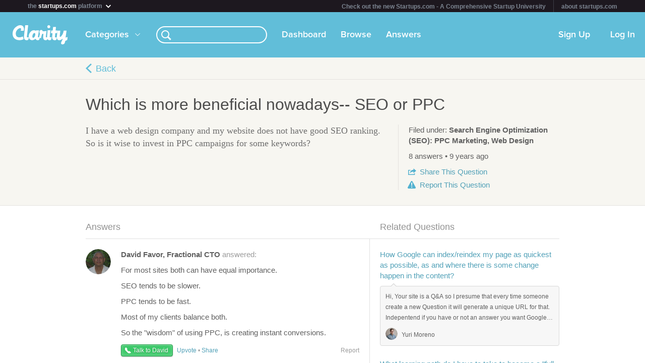

--- FILE ---
content_type: text/html; charset=utf-8
request_url: https://clarity.fm/questions/4852/which-is-more-beneficial-nowadays-seo-or-ppc
body_size: 8883
content:
<!DOCTYPE html>
<html>
<head>

  <script type="text/javascript">
    STRIPE_PUBLIC_KEY = 'pk_live_51NfWr9ANQl7HSjF3h6bbfslLNg9xzzrfDzxaqAG5vOgQFrD0L6CPiOvAADrEI7h0vvyywwYnVQKzZe5Ah1Qke0Qe00ghcuRUcr';
    WEPAY_CLIENT_ID = '137848';
    FRIENDLY_HOST = 'https://clarity.fm';
    AUTHENTICATED = false;
    CLARITY_VERSION = 138;
    FACEBOOK_KEY = '234242646631453';
    LINKEDIN_KEY = 'ji52d4ow5zt5';
    BILLABLE_CALL_LENGTH = 60;
    RAILS_ENV = 'production';
    CLARITY_TOLL_FREE_NUMBER = '1-800-375-4390';

    var CURRENT_MEMBER_EMAIL = '';
    var CURRENT_MEMBER_ID = '';

    !function(){var analytics=window.analytics=window.analytics||[];if(!analytics.initialize)if(analytics.invoked)window.console&&console.error&&console.error("Segment snippet included twice.");else{analytics.invoked=!0;analytics.methods=["trackSubmit","trackClick","trackLink","trackForm","pageview","identify","reset","group","track","ready","alias","debug","page","once","off","on","addSourceMiddleware","addIntegrationMiddleware","setAnonymousId","addDestinationMiddleware"];analytics.factory=function(e){return function(){var t=Array.prototype.slice.call(arguments);t.unshift(e);analytics.push(t);return analytics}};for(var e=0;e<analytics.methods.length;e++){var t=analytics.methods[e];analytics[t]=analytics.factory(t)}analytics.load=function(e,t){var n=document.createElement("script");n.type="text/javascript";n.async=!0;n.src="https://cdn.segment.com/analytics.js/v1/"+e+"/analytics.min.js";var a=document.getElementsByTagName("script")[0];a.parentNode.insertBefore(n,a);analytics._loadOptions=t};analytics.SNIPPET_VERSION="4.1.0";
    analytics.load("0PvTSsG8LJOE2aRtmI95DZK1wHSj5sEV");
    analytics.page(document.title, { path: window.location.pathname, url: window.location.href });
    if (CURRENT_MEMBER_ID && CURRENT_MEMBER_EMAIL) {
      analytics.identify(CURRENT_MEMBER_ID, { email: CURRENT_MEMBER_EMAIL });
    }
    }}();

    (function(history){
      var pushState = history.pushState;
      history.pushState = function(state) {
        if (typeof history.onpushstate == "function") {
            history.onpushstate({state: state});
        }
        setTimeout(function() {
          analytics.page(document.title || window.location.pathname, { path: window.location.pathname, url: window.location.href });
        }, 500);
        return pushState.apply(history, arguments);
      };
    })(window.history);



    var _boost = _boost || [];
    (function(){
        var u=(("https:" == document.location.protocol) ? "https://tracker.boostable.com/" : "http://tracker.boostable.com/");
        _boost.push(['setSiteId', 'BT-67351161-2']);
        _boost.push(['setTrackerUrl', u+'ping']);
        _boost.push(['enableLinkTracking']);
        var d=document, g=d.createElement('script'), s=d.getElementsByTagName('script')[0]; g.type='text/javascript'; g.defer=true; g.async=true; g.src=u+'boost.js';
        s.parentNode.insertBefore(g,s);
    })();


    var _gaq = _gaq || [];
    window.thirdPartyScripts = function() {
      _gaq.push(['_setAccount', 'UA-27194755-1']);
      _gaq.push(['_trackPageview']);

      (function() {
        var ga = document.createElement('script'); ga.type = 'text/javascript'; ga.async = true;
        ga.src = ('https:' == document.location.protocol ? 'https://ssl' : 'http://www') + '.google-analytics.com/ga.js';
        var s = document.getElementsByTagName('script')[0]; s.parentNode.insertBefore(ga, s);
      })();

      $(function() {
        setTimeout(function() {
          $('.flash-notice').slideUp('fast')
        }, 4000)
        $(".impersonate").click(function() {
          for (key in localStorage) { delete localStorage[key]; }
        })
      });

      (function() {
        var _fbq = window._fbq || (window._fbq = []);
        if (!_fbq.loaded) {
          var fbds = document.createElement('script');
          fbds.async = true;
          fbds.src = '//connect.facebook.net/en_US/fbds.js';
          var s = document.getElementsByTagName('script')[0];
          s.parentNode.insertBefore(fbds, s);
          _fbq.loaded = true;
        }
      _fbq.push(['addPixelId', '334120453406188']);
      _fbq.push(['addPixelId', '701836386601971']);
      })();
      window._fbq = window._fbq || [];
      window._fbq.push(['track', 'PixelInitialized', {}]);
    };

  </script>

  <meta charset=utf-8>

  <meta content="authenticity_token" name="csrf-param" />
<meta content="qIHLpGg5zjApmMERqvGZ8dHq8J31O+a9UNkW7P7fVwo=" name="csrf-token" />

  <meta name="format-detection" content="telephone=no" />

    <meta name="viewport" content="initial-scale=1.0, minimum-scale=1.0, maximum-scale=1.0, user-scalable=0"/>
    <meta name="apple-mobile-web-app-capable" content="yes" />
    <meta name="apple-mobile-web-app-status-bar-style" content="black" />
    <meta name="apple-mobile-web-app-title" content="Clarity" />


    <link rel="apple-touch-icon-precomposed" href="/assets/touch-icon-iphone-precomposed.png" />
    <link rel="apple-touch-icon-precomposed" sizes="72x72" href="/assets/touch-icon-ipad-precomposed.png" />
    <link rel="apple-touch-icon-precomposed" sizes="114x114" href="/assets/touch-icon-iphone-retina-precomposed.png" />
    <link rel="apple-touch-icon-precomposed" sizes="144x144" href="/assets/touch-icon-ipad-retina-precomposed.png" />

    <link rel="apple-touch-startup-image" media="(max-device-width: 480px) and not (-webkit-min-device-pixel-ratio: 2)" href="/assets/app/iphone.png" />
    <link rel="apple-touch-startup-image" media="(max-device-width: 480px) and (-webkit-min-device-pixel-ratio: 2)" href="/assets/app/iphone-retina.png" />
    <link rel="apple-touch-startup-image" media="(device-width: 320px) and (device-height: 568px) and (-webkit-device-pixel-ratio: 2)" href="/assets/app/iphone-retina-568h.png" />
    <link rel="apple-touch-startup-image" media="(min-device-width: 768px) and (orientation: portrait)" href="/assets/app/ipad-portrait.png" />
    <link rel="apple-touch-startup-image" media="(min-device-width: 768px) and (orientation: landscape)" href="/assets/app/ipad-landscape.png" />

  <meta name="apple-itunes-app" content="app-id=518385879">
  

<title>Which is more beneficial nowadays-- SEO or PPC - Clarity Answers</title>
<meta name="description" content="I have a web design company and my website does not have good SEO ranking. So is it wise to invest in PPC campaigns for some keywords?" />
<meta name="keywords" content="">

<meta name="default-title" content="Clarity &mdash; On Demand Business Advice">

<meta property="og:title" content="Which is more beneficial nowadays-- SEO or PPC - Clarity Answers"/>
<meta property="og:description" content="I have a web design company and my website does not have good SEO ranking. So is it wise to invest in PPC campaigns for some keywords?" />
<meta property="og:image" content="https://clarity.fm/assets/marketing/clarity-og-image.jpg" />
<meta property="og:site_name" content="Clarity" />
<meta property="og:type" content="website" />
<meta property="og:url" content="https://www.startups.co/answers/4852/which-is-more-beneficial-nowadays-seo-or-ppc" />

<link rel="canonical" href="https://www.startups.co/answers/4852/which-is-more-beneficial-nowadays-seo-or-ppc" />

  <meta name="pubdate" content="20170613" />



  <link href="https://clarityfm-assets-production.s3.amazonaws.com/assets/app-6991c67c5d7d3f8b1cc6971358128cdf.css" media="screen" rel="stylesheet" type="text/css" />

  <!--[if lt IE 9]><link href="https://clarityfm-assets-production.s3.amazonaws.com/assets/app/common/ie8-1c6fd862ee2e2bd8483f7a2443f4cf00.css" media="screen" rel="stylesheet" type="text/css" /><![endif]-->

</head>
<body>
  <div pub-key="pub-7b32c6d2-3fa7-4dfb-981e-6be84bfa9826" sub-key="sub-70d77cd1-5d0a-11e1-a981-830448eddeb7" ssl="on" origin="pubsub.pubnub.com" id="pubnub"></div>

  <div id="fb-root"></div>

  <!--<div style="font-size:14px;line-height:1;padding:6px;text-align:center;position:fixed;top:0;background:#D86049;color:#FFF; width: 100%;font-weight:bold;z-index:999;">-->
<!--  Notice: Clarity is undergoing maintenance. Some features may be temporarily unavailable.-->
<!--</div>-->
<div id="scoPlatformHeader"></div>

  <div id="container" data-headjs-loading="true">
      <div class="burger-menu"></div>

    

    <div class="modal-overlay hidden"></div>
    <div class="modal-dialog hidden"></div>

      <article class="viewport" data-bootstrapped="true">
        <div class="panel">
          <header>
            <h2>Loading...</h2>
          </header>
          <article></article>
          <footer></footer>
        </div>
      </article>
  </div>

  

  




<noscript>
  <h1 class="main smaller">Which is more beneficial nowadays-- SEO or PPC</h1>
  <nav class="simplenav">
  <ul>
    <li>
      <a href="/home">Home</a>
    </li>
    <li>
      &bull;
    </li>
    <li>
      <a href="/search">Search</a>
    </li>
    <li>
      <a href="/topics">Topics</a>
    </li>
    <li>
      <a href="/questions">Answers</a>
    </li>
    <li>
      &bull;
    </li>
    <li>
      <a href="/sign-in">Login</a>
    </li>
    <li>
      <a href="/signup">Signup</a>
    </li>
    <li>
      &bull;
    </li>
    <li>
      <a href="/how-it-works">How It Works</a>
    </li>
    <li>
      <a href="/customers">Customers</a>
    </li>
    <li>
      <a href="/help">Help</a>
    </li>
    <li>
      <a href="http://blog.clarity.fm">Blog</a>
    </li>
  </ul>
</nav>


  <div class="panel-padded">
    <p>I have a web design company and my website does not have good SEO ranking. So is it wise to invest in PPC campaigns for some keywords?</p>

  <div class="tag"><span class="tag-name"><a href="/topics/search-engine-optimization-seo-10604" title="Search Engine Optimization (SEO)">Search Engine Optimization (SEO)</a></span></div>
  <div class="tag"><span class="tag-name"><a href="/topics/ppc-marketing-10212" title="PPC Marketing">PPC Marketing</a></span></div>
  <div class="tag"><span class="tag-name"><a href="/topics/web-design-10359" title="Web Design">Web Design</a></span></div>

      <div class="vspace-20">
  <div class="table-valign-middle">
    <div class="user-profile-image-wrapper">
      <img class="user-profile-image small" src="https://s3.amazonaws.com/clarityfm-production/users/pictures/73691/profile_square/2016-06-24-david-favor-yard-300dpi.jpg?1506781194" />
    </div>
    <strong><a href="https://clarity.fm/davidfavor" title="David Favor">David Favor</a> answered</strong>
  </div>
  <p>For most sites both can have equal importance.</p>

<p>SEO tends to be slower.</p>

<p>PPC tends to be fast.</p>

<p>Most of my clients balance both.</p>

<p>So the &quot;wisdom&quot; of using PPC, is creating instant conversions.</p>
</div>

      <div class="vspace-20">
  <div class="table-valign-middle">
    <div class="user-profile-image-wrapper">
      <img class="user-profile-image small" src="https://www.linkedin.com/mpr/mprx/0_bNwbMI-jEQ7kySS7d1DZMeTTQ5WvYw275rx4MWljM8gkTfRfItUwcdL1eIdwjuD_QBWMna__sW45" />
    </div>
    <strong><a href="https://clarity.fm/benjaminserres" title="Benjamin Serres">Benjamin Serres</a> answered</strong>
  </div>
  <p>It depends very much on the type of business, for web design I would look into other forms of advertising than PPC. Regardless, SEO is important. PPC can seem cheap at first but can actually end up being very expensive when you consider how many clicks you're going to pay for before you convert one of them to a web design client. I've been able to get much more targeted on social media platforms resulting in more relevant visitors who end up being cheaper to convert to business.</p>
</div>

      <div class="vspace-20">
  <div class="table-valign-middle">
    <div class="user-profile-image-wrapper">
      <img class="user-profile-image small" src="https://s3.amazonaws.com/clarityfm-production/users/pictures/117054/profile_square/vivek_shah.jpeg?1497611921" />
    </div>
    <strong><a href="https://clarity.fm/vivekshah3" title="vivek shah">vivek shah</a> answered</strong>
  </div>
  <p>in my point of view both are good, let me tell you how?</p>

<p>First, if you have a good amount of money for online marketing and u want result in a short time period so PPC is really good choice for this. But the Cons, is only you can earn or getting traffic that time only, whenver you stopped your Ads, result will stop :) </p>

<p>I personally believe in SEO Bcoz its take a time but give you long time result. :) </p>

<p>So my suggestion is Go with SEO rather then PPC.</p>

<p>Hope this helps :)</p>
</div>

      <div class="vspace-20">
  <div class="table-valign-middle">
    <div class="user-profile-image-wrapper">
      <img class="user-profile-image small" src="https://s3.amazonaws.com/clarityfm-production/users/pictures/93108/profile_square/headshot_250px.png?1498673845" />
    </div>
    <strong><a href="https://clarity.fm/igorb" title="Igor Belogolovsky">Igor Belogolovsky</a> answered</strong>
  </div>
  <p>I think of it less as an either-or scenario and more like: </p>

<p>- How much time, effort and/or money does it make sense to invest in each?</p>

<p>- What quality and size of prospective new client will each avenue bring?</p>

<p>PPC is going to be more of a fleeting 1-for-1 investment, i.e. its effects won't outlast the money you spend on it. SEO is the opposite -- it could have lasting rewards -- but it could also be fruitless, in that Google can take away your hard-earning ranking with a flick of the wrist. So nothing is for sure in terms of SEO; success isn't guaranteed.</p>

<p>In my experience, neither PPC nor organic search make for excellent lead sources for an online services business as commoditized as web design. You're better off with more guerrilla-marketing-style tactics.</p>
</div>

      <div class="vspace-20">
  <div class="table-valign-middle">
    <div class="user-profile-image-wrapper">
      <img class="user-profile-image small" src="https://s3.amazonaws.com/clarityfm-production/users/pictures/80249/profile_square/profile_pic_01.jpg?1490188937" />
    </div>
    <strong><a href="https://clarity.fm/shishirmba" title="Dr. Shishir Gupta">Dr. Shishir Gupta</a> answered</strong>
  </div>
  <p>Which polish would you choose for your shoes:
<br />(a) brown
<br />(b) black
<br />(c) None</p>

<p>The answer to my question depends upon the color of your shoes. If your shoes are black then black polish is good, In case your shoes are brown, then brown polish is suitable. However, if your shoes are white then both options are not suitable.</p>

<p>Similarly, I need to analyze your website to suggest whether SEO is suitable or PPC. There is a possibility that both of the options may not be suitable. In my example of shoes, it is simple, however in case of website, you will need an expert to analyze.</p>

<p>Please setup a call with me. I will analyze and recommend you solutions in easy and simple manner.</p>

<p>Thanks
<br />Shishir</p>
</div>

      <div class="vspace-20">
  <div class="table-valign-middle">
    <div class="user-profile-image-wrapper">
      <img class="user-profile-image small" src="https://s3.amazonaws.com/clarityfm-production/users/pictures/109514/profile_square/why-me-picture.jpg?1487983996" />
    </div>
    <strong><a href="https://clarity.fm/austinschmidt" title="Austin Schmidt">Austin Schmidt</a> answered</strong>
  </div>
  <p>It depends on the business, but generally, it should be both, not a choice.</p>

<p>People get all giddy about &quot;inbound marketing&quot; and think SEO is the holy grail.  The problem is, that in competitive markets, everyone has that same brilliant idea.  SEO agencies tend to promise more than they can deliver.  The reality is it's impossible to guarantee a top ranking for a non-branded query.  It also tends to take longer than people think to achieve the top spot.</p>

<p>And PPC, well, it can be expensive.  Without free cash to invest, scaling PPC is tough, especially in a business with a mid-long sales cycle.</p>

<p>Now that I've shredded both, here's my view:</p>

<p>You need a strategy for both.  When you build a SEO strategy, you should be thinking about NEXT year's sales and the long-term growth of your business.  PPC and targeted social ads are the more effective way to scale near-term sales. In the ideal world, you can slowly move away from large paid investments as organic scales.  </p>
</div>

      <div class="vspace-20">
  <div class="table-valign-middle">
    <div class="user-profile-image-wrapper">
      <img class="user-profile-image small" src="https://www.linkedin.com/mpr/mprx/0_Cc2LxDC8mkHI4SZhSQNwUEr8E3rEg2RgC19LsJ08mcMI4pojG1sIqyk8WCyI4pQymcZIcJwh_F_wUHWjekdJBJE26F_oUHmymkd6y4x3D6nQlOvhGzxepulrQtMV-HJSFFSdRoafuv9" />
    </div>
    <strong><a href="https://clarity.fm/ankushmahajan" title="Ankush Mahajan">Ankush Mahajan</a> answered</strong>
  </div>
  <p>Both techniques have their own benefits. For example, if you are looking for instant traffic and have high budget then you opt for PPC. However, if your website is new and not optimize from search engines point of view, then you must need to invest in SEO.</p>
</div>

  </div>
</noscript>


  <!--[if lte IE 10]><style>body {zoom: 100% !important}}</style><![endif]-->
  <!--[if lte IE 7]><script src="js/ie6/warning.js"></script><script>window.onload=function(){e("js/ie6/")}</script><![endif]-->





  <script type="text/javascript">
    /*! LAB.js (LABjs :: Loading And Blocking JavaScript)
    v2.0.3 (c) Kyle Simpson
    MIT License
    */
    (function(o){var K=o.$LAB,y="UseLocalXHR",z="AlwaysPreserveOrder",u="AllowDuplicates",A="CacheBust",B="BasePath",C=/^[^?#]*\//.exec(location.href)[0],D=/^\w+\:\/\/\/?[^\/]+/.exec(C)[0],i=document.head||document.getElementsByTagName("head"),L=(o.opera&&Object.prototype.toString.call(o.opera)=="[object Opera]")||("MozAppearance"in document.documentElement.style),q=document.createElement("script"),E=typeof q.preload=="boolean",r=E||(q.readyState&&q.readyState=="uninitialized"),F=!r&&q.async===true,M=!r&&!F&&!L;function G(a){return Object.prototype.toString.call(a)=="[object Function]"}function H(a){return Object.prototype.toString.call(a)=="[object Array]"}function N(a,c){var b=/^\w+\:\/\//;if(/^\/\/\/?/.test(a)){a=location.protocol+a}else if(!b.test(a)&&a.charAt(0)!="/"){a=(c||"")+a}return b.test(a)?a:((a.charAt(0)=="/"?D:C)+a)}function s(a,c){for(var b in a){if(a.hasOwnProperty(b)){c[b]=a[b]}}return c}function O(a){var c=false;for(var b=0;b<a.scripts.length;b++){if(a.scripts[b].ready&&a.scripts[b].exec_trigger){c=true;a.scripts[b].exec_trigger();a.scripts[b].exec_trigger=null}}return c}function t(a,c,b,d){a.onload=a.onreadystatechange=function(){if((a.readyState&&a.readyState!="complete"&&a.readyState!="loaded")||c[b])return;a.onload=a.onreadystatechange=null;d()}}function I(a){a.ready=a.finished=true;for(var c=0;c<a.finished_listeners.length;c++){a.finished_listeners[c]()}a.ready_listeners=[];a.finished_listeners=[]}function P(d,f,e,g,h){setTimeout(function(){var a,c=f.real_src,b;if("item"in i){if(!i[0]){setTimeout(arguments.callee,25);return}i=i[0]}a=document.createElement("script");if(f.type)a.type=f.type;if(f.charset)a.charset=f.charset;if(h){if(r){e.elem=a;if(E){a.preload=true;a.onpreload=g}else{a.onreadystatechange=function(){if(a.readyState=="loaded")g()}}a.src=c}else if(h&&c.indexOf(D)==0&&d[y]){b=new XMLHttpRequest();b.onreadystatechange=function(){if(b.readyState==4){b.onreadystatechange=function(){};e.text=b.responseText+"\n//@ sourceURL="+c;g()}};b.open("GET",c);b.send()}else{a.type="text/cache-script";t(a,e,"ready",function(){i.removeChild(a);g()});a.src=c;i.insertBefore(a,i.firstChild)}}else if(F){a.async=false;t(a,e,"finished",g);a.src=c;i.insertBefore(a,i.firstChild)}else{t(a,e,"finished",g);a.src=c;i.insertBefore(a,i.firstChild)}},0)}function J(){var l={},Q=r||M,n=[],p={},m;l[y]=true;l[z]=false;l[u]=false;l[A]=false;l[B]="";function R(a,c,b){var d;function f(){if(d!=null){d=null;I(b)}}if(p[c.src].finished)return;if(!a[u])p[c.src].finished=true;d=b.elem||document.createElement("script");if(c.type)d.type=c.type;if(c.charset)d.charset=c.charset;t(d,b,"finished",f);if(b.elem){b.elem=null}else if(b.text){d.onload=d.onreadystatechange=null;d.text=b.text}else{d.src=c.real_src}i.insertBefore(d,i.firstChild);if(b.text){f()}}function S(c,b,d,f){var e,g,h=function(){b.ready_cb(b,function(){R(c,b,e)})},j=function(){b.finished_cb(b,d)};b.src=N(b.src,c[B]);b.real_src=b.src+(c[A]?((/\?.*$/.test(b.src)?"&_":"?_")+~~(Math.random()*1E9)+"="):"");if(!p[b.src])p[b.src]={items:[],finished:false};g=p[b.src].items;if(c[u]||g.length==0){e=g[g.length]={ready:false,finished:false,ready_listeners:[h],finished_listeners:[j]};P(c,b,e,((f)?function(){e.ready=true;for(var a=0;a<e.ready_listeners.length;a++){e.ready_listeners[a]()}e.ready_listeners=[]}:function(){I(e)}),f)}else{e=g[0];if(e.finished){j()}else{e.finished_listeners.push(j)}}}function v(){var e,g=s(l,{}),h=[],j=0,w=false,k;function T(a,c){a.ready=true;a.exec_trigger=c;x()}function U(a,c){a.ready=a.finished=true;a.exec_trigger=null;for(var b=0;b<c.scripts.length;b++){if(!c.scripts[b].finished)return}c.finished=true;x()}function x(){while(j<h.length){if(G(h[j])){try{h[j++]()}catch(err){}continue}else if(!h[j].finished){if(O(h[j]))continue;break}j++}if(j==h.length){w=false;k=false}}function V(){if(!k||!k.scripts){h.push(k={scripts:[],finished:true})}}e={script:function(){for(var f=0;f<arguments.length;f++){(function(a,c){var b;if(!H(a)){c=[a]}for(var d=0;d<c.length;d++){V();a=c[d];if(G(a))a=a();if(!a)continue;if(H(a)){b=[].slice.call(a);b.unshift(d,1);[].splice.apply(c,b);d--;continue}if(typeof a=="string")a={src:a};a=s(a,{ready:false,ready_cb:T,finished:false,finished_cb:U});k.finished=false;k.scripts.push(a);S(g,a,k,(Q&&w));w=true;if(g[z])e.wait()}})(arguments[f],arguments[f])}return e},wait:function(){if(arguments.length>0){for(var a=0;a<arguments.length;a++){h.push(arguments[a])}k=h[h.length-1]}else k=false;x();return e}};return{script:e.script,wait:e.wait,setOptions:function(a){s(a,g);return e}}}m={setGlobalDefaults:function(a){s(a,l);return m},setOptions:function(){return v().setOptions.apply(null,arguments)},script:function(){return v().script.apply(null,arguments)},wait:function(){return v().wait.apply(null,arguments)},queueScript:function(){n[n.length]={type:"script",args:[].slice.call(arguments)};return m},queueWait:function(){n[n.length]={type:"wait",args:[].slice.call(arguments)};return m},runQueue:function(){var a=m,c=n.length,b=c,d;for(;--b>=0;){d=n.shift();a=a[d.type].apply(null,d.args)}return a},noConflict:function(){o.$LAB=K;return m},sandbox:function(){return J()}};return m}o.$LAB=J();(function(a,c,b){if(document.readyState==null&&document[a]){document.readyState="loading";document[a](c,b=function(){document.removeEventListener(c,b,false);document.readyState="complete"},false)}})("addEventListener","DOMContentLoaded")})(this);
  </script>

  <script type="text/javascript">
    var loader = $LAB.script("//cdn.ravenjs.com/1.1.15/jquery,native/raven.js")
                     .script("https://clarityfm-assets-production.s3.amazonaws.com/assets/app_deps-7720ae09b755f94e80cadd8fbd8a667a.js").wait()
                     .script("https://clarityfm-assets-production.s3.amazonaws.com/assets/app-ba8007e70572f8b22b092998866700e9.js")
                     .script("/bootstrap.js").wait()
                     .script("https://clarityfm-assets-production.s3.amazonaws.com/assets/app_deps_post-df2920d75cbfbfc7d2b753ba04c72612.js");

    window.startClarity = function() {
      if (!window.started && !window.waitingForEnvironment && window.scriptsLoaded) {
        window.started = true;
        window.bootstrap_callback();
      }
    }


    loader.wait(function() {
        var options = {
          ignoreErrors: [
              'fb_xd_fragment', /ReferenceError:.*/
          ]
        };
        Raven.config('https://8aa94a1aa3a244b9bcfa5e2de99357a8@app.getsentry.com/38243', options).install();
      window.scriptsLoaded = true;
      window.startClarity();
    });
  </script>

  <!--

  DESIGN BY

  Dan Martell (Creative Direction)
  Tom Junker (Visual Design)
  Jakub Heglas (Front End Development)
  Vincent Roy, Scott Wadden (Engineering)

  -->

</body>
</html>
